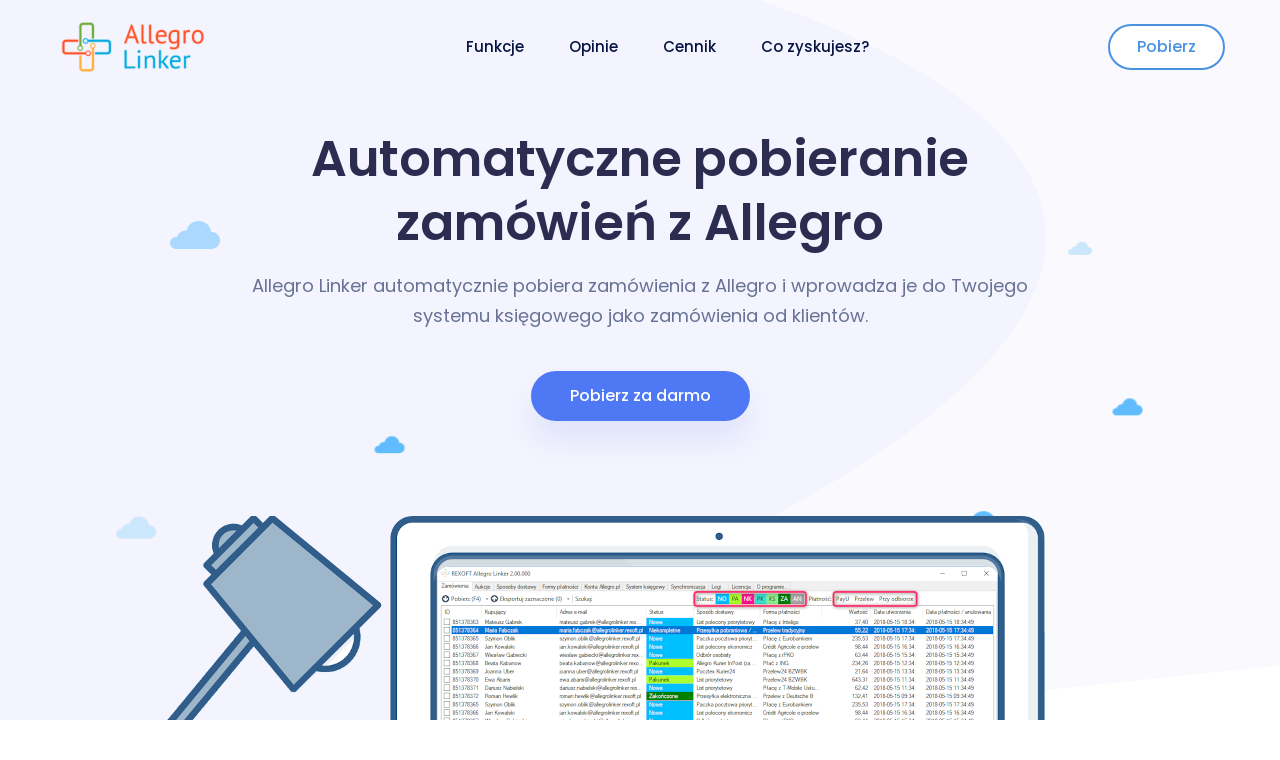

--- FILE ---
content_type: text/html; charset=UTF-8
request_url: https://allegrolinker.rexoft.pl/?x=6.286.17286990.4.21.33528.photos+%E3%82%B4%E3%83%9F%E7%AE%B1
body_size: 9305
content:
<!DOCTYPE html>

<html lang="pl">

<head>
<meta charset="utf-8">
<meta http-equiv="X-UA-Compatible" content="IE=edge">
<meta name="viewport" content="width=device-width, initial-scale=1">
<meta name="csrf-token" content="0xjrwl0mG9aEwFiaB0jCf0EL5KiSCkiEsz01qKW9">
<title>Automatyczne pobieranie zamówień z Allegro do programów księgowych - Rexoft Allegro Linker</title>
<meta name="description" content="Program automatyzujący proces obsługi posprzedażowej z Allegro do systemów księgowych - obsługa zamówienia, wystawiania paragonów i faktur.
">
<meta name="keywords" content="allegro,integracja,posprzedażowa,comarch,optima,subiekt,vendo,insert,automat,xml,baselinker
">
<link rel="stylesheet" href="/v2/css/bootstrap.min.css">
<link rel="stylesheet" href="/v2/vendors/bootstrap-selector/css/bootstrap-select.min.css">
<link rel="stylesheet" href="/v2/vendors/themify-icon/themify-icons.css">
<link rel="stylesheet" href="/v2/vendors/flaticon/flaticon.css">
<link rel="stylesheet" href="/v2/vendors/animation/animate.css">
<link rel="stylesheet" href="/v2/vendors/owl-carousel/assets/owl.carousel.min.css">
<link rel="stylesheet" href="/v2/vendors/magnify-pop/magnific-popup.css">
<link rel="stylesheet" href="/v2/vendors/simple-line-icon/simple-line-icons.css">
<link rel="stylesheet" href="/v2/vendors/nice-select/nice-select.css">
<link rel="stylesheet" href="/v2/vendors/elagent/style.css">
<link rel="stylesheet" href="/v2/vendors/scroll/jquery.mCustomScrollbar.min.css">
<link rel="stylesheet" href="/css/font-awesome.min.css">
<link rel="stylesheet" href="/v2/css/style.css">
<link rel="stylesheet" href="/v2/css/responsive.css">
<script>
(function(i,s,o,g,r,a,m){i['GoogleAnalyticsObject']=r;i[r]=i[r]||function(){
(i[r].q=i[r].q||[]).push(arguments)},i[r].l=1*new Date();a=s.createElement(o),
m=s.getElementsByTagName(o)[0];a.async=1;a.src=g;m.parentNode.insertBefore(a,m)
})(window,document,'script','https://www.google-analytics.com/analytics.js','ga');
ga('create', 'UA-37650968-10', 'auto');
ga('send', 'pageview');
</script><script>
window.Laravel = {"csrfToken":"0xjrwl0mG9aEwFiaB0jCf0EL5KiSCkiEsz01qKW9"};
</script>
</head>

<body id="pagecontroller-page">
<div class="body_wrapper">
<header class="header_area">
    <nav class="navbar navbar-expand-lg menu_one erp_menu">
        <div class="container">
            <a class="navbar-brand" href="/#">
                <img src="/assets/images/logo2.png" class="top_logo" alt="REXOFT Allegro Linker" style="height: 2.7em; ">
                <img src="/assets/images/logo2.png" class="fixed_logo" alt="REXOFT Allegro Linker" style="height: 2.7em; ">
            </a>
            <button class="navbar-toggler collapsed" type="button" data-toggle="collapse" data-target="#navbarSupportedContent" aria-controls="navbarSupportedContent" aria-expanded="false" aria-label="Toggle navigation">
                        <span class="menu_toggle">
                            <span class="hamburger">
                                <span></span>
                                <span></span>
                                <span></span>
                            </span>
                            <span class="hamburger-cross">
                                <span></span>
                                <span></span>
                            </span>
                        </span>
            </button>

            <div class="collapse navbar-collapse" id="navbarSupportedContent">
                <ul class="navbar-nav ml-auto mr-auto menu">
                    <li class="nav-item">
                        <a class="nav-link" href="/#funkcje">
                            Funkcje
                        </a>
                    </li>
                    <li class="nav-item">
                        <a class="nav-link" href="/#opinie">
                            Opinie
                        </a>
                    </li>
                    <li class="nav-item">
                        <a class="nav-link" href="/#cennik">
                            Cennik
                        </a>
                    </li>
                    <li class="nav-item">
                        <a class="nav-link" href="/#dlaczego-warto-wybrac-nasz-program">
                            Co zyskujesz?
                        </a>
                    </li>
                </ul>
                <a class="er_btn btn_hover" href="/download" onclick="ga('send', 'event', 'demo', 'download', 'navbar')">Pobierz</a>
            </div>
        </div>
    </nav>
</header>    <section class="erp_banner_area_two">
        <ul class="list-unstyled cloud_animation">
            <li><img src="/v2/img/erp-home/cloud_01.png" alt=""></li>
            <li><img src="/v2/img/erp-home/cloud_02.png" alt=""></li>
            <li><img src="/v2/img/erp-home/cloud_03.png" alt=""></li>
            <li><img src="/v2/img/erp-home/cloud_04.png" alt=""></li>
            <li><img src="/v2/img/erp-home/cloud_05.png" alt=""></li>
            <li><img src="/v2/img/erp-home/cloud_06.png" alt=""></li>
        </ul>
        <div class="erp_shap"></div>
        <div class="erp_shap_two" style="background: url(/v2//img/erp-home/banner_shap.png) no-repeat scroll top left;"></div>
        <div class="section_intro">
            <div class="section_container">
                <div class="intro">
                    <div class=" intro_content">
                        <h1>Automatyczne pobieranie zamówień z Allegro</h1>
                        <p>Allegro Linker automatycznie pobiera zamówienia z Allegro i wprowadza je
                            do Twojego systemu księgowego jako zamówienia od klientów.</p>
                        <a class="er_btn er_btn_two" href="/download"  onclick="ga('send', 'event', 'demo', 'download', 'banner')">Pobierz za darmo</a>
                    </div>
                </div>
            </div>
        </div>
        <div class="animation_img wow fadeInUp" data-wow-delay="0.3s">
            <div class="container">
                <img src="/v2/img/erp-home/laptop-2298286.png" alt="">
            </div>
        </div>
    </section>

    <section class="portfolio_area sec_pad" id="systemy-ksiegowe">
        <div class="container">
            <div class="sec_title text-center mb_70">
                <h2 class="f_p f_size_30 l_height50 f_600 t_color3">Obsługiwane systemy księgowe</h2>
                <p class="f_400 f_size_18 l_height34">
                    Aktualnie program współpracuje z następującymi systemami księgowymi.<br/>
                    Jeżeli nie ma tutaj Twojego systemu, <a href="mailto:mszajner@rexoft.pl">napisz do nas</a>.
                </p>
            </div>
            <div class="row portfolio_gallery mb-50" id="work-portfolio">
                <div class="col-sm-6 portfolio_item br ux mb_50">
                    <div class="portfolio_img">
                        <a href="/integracja-allegro-z-comarch-erp-cdn-optima" class="img_popup" data-toggle="dialog" data-size="lg">
                            <img class="img_rounded" src="/assets/images/comarch-erp-optima.png" alt="Comarch ERP Optima"
                                 style="max-height: 200px; padding: 10%; width: auto; margin: 0 auto; ">
                        </a>
                        <div class="portfolio-description">
                            <a href="/integracja-allegro-z-comarch-erp-cdn-optima" class="portfolio-title">
                                <h3 class="f_500 f_size_20 f_p mt_30">Comarch ERP Optima</h3>
                            </a>
                            <div class="links">Bardzo rozbudowany system magazynowo-fakturowo-księgowy</div>
                        </div>
                    </div>
                </div>
                <div class="col-sm-6 portfolio_item fashion web mb_50">
                    <div class="portfolio_img">
                        <a href="/integracja-allegro-z-insert-subiekt-gt" class="img_popup" data-toggle="dialog" data-size="lg">
                            <img class="img_rounded" src="/assets/images/insert-subiekt-gt.png" alt="InsERT Subiekt GT"
                                 style="max-height: 200px; padding: 10%; width: auto; margin: 0 auto; ">
                        </a>
                        <div class="portfolio-description">
                            <a href="/integracja-allegro-z-insert-subiekt-gt" class="portfolio-title">
                                <h3 class="f_500 f_size_20 f_p mt_30">InsERT Subiekt GT</h3>
                            </a>
                            <div class="links">Bardzo popularny i zaawansowany system magazynowo-fakturowy</div>
                        </div>
                    </div>
                </div>
            </div>
        </div>
    </section>

    <section class="portfolio_area sec_pad" id="kurierzy">
        <div class="container">
            <div class="sec_title text-center mb_70">
                <h2 class="f_p f_size_30 l_height50 f_600 t_color3">Integracja z kurierami</h2>
                <p class="f_400 f_size_18 l_height34">
                    Aktualnie program współpracuje z następującymi kurierami.<br/>
                    Jeżeli nie ma tutaj Twojego kuriera, <a href="mailto:mszajner@rexoft.pl">napisz do nas</a>.
                </p>
            </div>
            <div class="row portfolio_gallery mb-50" id="work-portfolio">
                <div class="col-md-6 offset-3 portfolio_item br ux mb_50 text-center">
                    <div class="portfolio_img">
                        <a href="/integracja-allegro-ups-worldship" class="img_popup" data-toggle="dialog" data-size="lg">
                            <img class="img_rounded" src="/assets/images/ups-worldship.svg" alt="UPS"
                                 style="max-height: 200px; padding: 10%; width: auto; margin: 0 auto; ">
                        </a>
                        <div class="portfolio-description">
                            <a href="/integracja-allegro-ups-worldship" class="portfolio-title">
                                <h3 class="f_500 f_size_20 f_p mt_30">UPS</h3>
                            </a>
                            <div class="links">Automatyczne wczytywanie numerów listów przewozowych do Allegro</div>
                        </div>
                    </div>
                </div>
            </div>
        </div>
    </section>

    <section class="erp_action_area" id="funkcje">
        <div class="container">
            <div class="row align-items-center">
                <div class="col-lg-3 col-md-4 text-center">
                    <img src="/v2/img/erp-home/growth.png" alt="Rozwój naszych klientów">
                </div>
                <div class="col-lg-9 col-md-8">
                    <div class="erp_content">
                        <h2>Nasi klienci obsłużyli już <strong>1,1 mln zamówień</strong> z<wbr><strong>301 tyś. aukcji</strong>.</h2>
                        <a href="/download" class="btn btn-white-outline" onclick="ga('send', 'event', 'demo', 'download', 'growth')">Pobierz i dołącz do nich</a>
                    </div>
                </div>
            </div>
        </div>
    </section>

    <section class="erp_features_area_two sec_pad">
        <div class="container">
            <div class="row erp_item_features align-items-center flex-row-reverse">
                <div class="col-lg-6">
                    <div class="erp_features_img_two">
                        <div class="img_icon"><span class="pluse_1"></span><span class="pluse_2"></span><i class="icon_lightbulb_alt"></i></div>
                        <img src="/assets/images/zaawansowana-liczba-zamowien.png" alt="" style="max-height:430px;max-width:572px;">
                    </div>
                </div>
                <div class="col-lg-6">
                    <div class="erp_content_two">
                        <div class="hosting_title erp_title">
                            <h2>Zaawansowana lista zamówień</h2>
                            <p>Interfejs aplikacji został przygotowany z myślą o osobach obsługujących duże ilości zamówień. Nasi klienci obsługują średnio 200&nbsp;zamówień/dziennie.</p>
                        </div>
                        <div class="media erp_item">
                            <div class="icon">
                                <i class="icon_menu-square_alt2"></i>
                            </div>
                            <div class="media-body">
                                <h5>Błyskawiczny dostęp do każdego zamówienia</h5>
                            </div>
                        </div>
                        <div class="media erp_item">
                            <div class="icon green">
                                <i class="icon_ribbon_alt"></i>
                            </div>
                            <div class="media-body">
                                <h5>Czytelny interfejs wraz z podstawowymi informacjami o zamówieniu</h5>
                            </div>
                        </div>
                        <a href="/zaawansowana-lista-zamowien-z-allegro" class="erp_btn_learn">Czytaj więcej<i class="arrow_right"></i></a>
                    </div>
                </div>
            </div>
            <div class="row erp_item_features align-items-center">
                <div class="col-lg-6">
                    <div class="erp_features_img_two">
                        <div class="img_icon red"><span class="pluse_1"></span><span class="pluse_2"></span><i class="icon_lightbulb_alt"></i></div>
                        <img src="/assets/images/notatki-do-zamowien.png" alt="">
                    </div>
                </div>
                <div class="col-lg-6">
                    <div class="erp_content_two">
                        <div class="hosting_title erp_title">
                            <h2>Notatki do zamówień</h2>
                            <p>Do każdego zamówienia masz możliwość dodania notatki dzięki której wiesz
                                co dzieje się z zamówieniem i możesz je szybko odnaleźć.</p>
                        </div>
                        <div class="media erp_item">
                            <div class="icon blue">
                                <i class="icon_menu-square_alt2"></i>
                            </div>
                            <div class="media-body">
                                <h5>Oznaczaj zamówienia i szybko je wyszukuj</h5>
                            </div>
                        </div>
                        <div class="media erp_item">
                            <div class="icon yellow">
                                <i class="icon_ribbon_alt"></i>
                            </div>
                            <div class="media-body">
                                <h5>Opisuj zamówienia wymagające dodatkowych czynności</h5>
                            </div>
                        </div>
                        <a href="/notatki-do-zamowien-latwa-obsluga-zamowien" class="erp_btn_learn">Czytaj więcej<i class="arrow_right"></i></a>
                    </div>
                </div>
            </div>
            <div class="row erp_item_features align-items-center flex-row-reverse">
                <div class="col-lg-6">
                    <div class="erp_features_img_two">
                        <div class="img_icon green"><span class="pluse_1"></span><span class="pluse_2"></span><i class="icon_lightbulb_alt"></i></div>
                        <img src="/assets/images/reczne-statusy-zamowien.png" alt="">
                    </div>
                </div>
                <div class="col-lg-6">
                    <div class="erp_content_two">
                        <div class="hosting_title erp_title">
                            <h2>Ręczne statusy zamówień</h2>
                            <p>Przygotowaliśmy statusy zamówień, które wspomagają osoby przygotowujące paczki
                                do wysyłki i wprowadzają porządek w obsłudze klienta.</p>
                        </div>
                        <div class="media erp_item">
                            <div class="icon purple">
                                <i class="icon_menu-square_alt2"></i>
                            </div>
                            <div class="media-body">
                                <h5>Obsługuj zamówienia wprost z naszego programu</h5>
                            </div>
                        </div>
                        <a href="/obsluga-zamowien-allegro-z-rexoft-allegro-linker" class="erp_btn_learn">Czytaj więcej<i class="arrow_right"></i></a>
                    </div>
                </div>
            </div>
            <div class="row erp_item_features align-items-center">
                <div class="col-lg-6">
                    <div class="erp_features_img_two">
                        <div class="img_icon"><span class="pluse_1"></span><span class="pluse_2"></span><i class="icon_lightbulb_alt"></i></div>
                        <img src="/assets/images/historia-zamowien.png" alt="" style="max-height:430px;max-width:572px;">
                    </div>
                </div>
                <div class="col-lg-6">
                    <div class="erp_content_two">
                        <div class="hosting_title erp_title">
                            <h2>Historia zamówień</h2>
                            <p>Mając historię obsługi zamówienia, bez straty czasu na ustalanie co działo się
                                z przesyłką, możesz szybko udzielić niezbędnych informacji klientowi.</p>
                        </div>
                        <div class="media erp_item">
                            <div class="icon">
                                <i class="icon_menu-square_alt2"></i>
                            </div>
                            <div class="media-body">
                                <h5>Sprawna obsługa klientów po wysyłce zamówienia</h5>
                            </div>
                        </div>
                        <div class="media erp_item">
                            <div class="icon green">
                                <i class="icon_ribbon_alt"></i>
                            </div>
                            <div class="media-body">
                                <h5>Efektywnie rozwiązuj problemy z kupującymi</h5>
                            </div>
                        </div>
                        <a href="/wsparcie-w-problemach-z-przesylkami" class="erp_btn_learn">Czytaj więcej<i class="arrow_right"></i></a>
                    </div>
                </div>
            </div>
                    </div>
    </section>


    <section class="erp_testimonial_area sec_pad" id="opinie">
        <div class="container">
            <div class="hosting_title erp_title text-center">
                <h2>Co mówią klienci o programie...</h2>
            </div>
            <div class="row">
                <div class="erp_testimonial_info owl-carousel">
                    <div class="erp_testimonial_item">
                        <div class="content">
                            <p>W końcu mogę wyjść o czasie z firmy. Dzięki temu programowi codziennie zaoszczędzam 4&nbsp;godziny.</p>
                            <div class="ratting">
                                <a href="#"><i class="icon_star"></i></a>
                                <a href="#"><i class="icon_star"></i></a>
                                <a href="#"><i class="icon_star"></i></a>
                                <a href="#"><i class="icon_star"></i></a>
                                <a href="#"><i class="icon_star"></i></a>
                            </div>
                        </div>
                        <div class="media">
                            <div class="media-body">
                                <h5>Szymon Ć.</h5>
                            </div>
                        </div>
                    </div>
                    <div class="erp_testimonial_item">
                        <div class="content">
                            <p>Od kiedy korzystam z programu nie mam problemów z obsługą zamówień. Wszystkie zdążam wysłać max. następnego dnia.</p>
                            <div class="ratting">
                                <a href="#"><i class="icon_star"></i></a>
                                <a href="#"><i class="icon_star"></i></a>
                                <a href="#"><i class="icon_star"></i></a>
                                <a href="#"><i class="icon_star"></i></a>
                                <a href="#"><i class="icon_star"></i></a>
                            </div>
                        </div>
                        <div class="media">
                            <div class="media-body">
                                <h5>Radosław P.</h5>
                            </div>
                        </div>
                    </div>
                    <div class="erp_testimonial_item">
                        <div class="content">
                            <p>Już nie przeklepuję ręcznie mozolnie danych do paragonu. Spakowanie zamówienia zajmuje mi do 5 minut :-)</p>
                            <div class="ratting">
                                <a href="#"><i class="icon_star"></i></a>
                                <a href="#"><i class="icon_star"></i></a>
                                <a href="#"><i class="icon_star"></i></a>
                                <a href="#"><i class="icon_star"></i></a>
                                <a href="#"><i class="icon_star"></i></a>
                            </div>
                        </div>
                        <div class="media">
                            <div class="media-body">
                                <h5>Marcin R.</h5>
                            </div>
                        </div>
                    </div>
                </div>
            </div>
        </div>
    </section>

    <section class="s_pricing_area sec_pad" id="cennik">
        <div class="container custom_container">
            <div class="sec_title text-center mb_70">
                <h2 class="f_p f_size_30 l_height50 f_600 t_color3">Cennik</h2>
                <p class="f_400 f_size_18 l_height34">Przygotowaliśmy kilka wersji licencji - wybierz najbardziej pasującą do Twojej firmy.</p>
            </div>
            <div class="row mb_30">
                <div class="col-lg-6 col-sm-6">
                    <div class="s_pricing-item">
                        <img class="shape_img" src="/v2/img/saas/price_line1.png" alt="">
                        <div class="s_price_icon p_icon1">
                            <i class="flaticon-mortarboard"></i>
                        </div>
                        <h5 class="f_p f_600 f_size_20 t_color mb-0 mt_40">Standardowa</h5>
                        <p class="f_p f_400"></p>
                        <div class="price f_size_40 f_p f_700">
                            20 PLN<sub class="f_400 f_size_16">/ mc</sub>
                            <div class="f_size_24 f_p f_500">
                                200 PLN<sub class="f_400 f_size_16">/ rok</sub>
                            </div>
                        </div>
                        <ul class="list-unstyled mt_30">
                            <li>Liczba kont Allegro: <strong>1</strong></li>
                            <li>Liczba aukcji Allegro: <strong>200</strong> <i class="icon-question" title="200 obsługiwanych aukcji, na koncie możesz mieć niezliczoną liczbę innych aukcji"></i></li>
                            <li>Liczba zamówień: <strong>400 zam / m-c</strong></li>
                            <li>Historia zamówień: <strong>1 m-c</strong></li>
                            <li>Liczba jedn. uruch. aplikacji: <strong>1</strong></li>
                            <li>Liczba kurierów: <strong>0</strong></li>
                        </ul>
                        <a href="/order/standard" class="price_btn btn_hover mt_30">Wybieram</a>
                    </div>
                </div>
                <div class="col-lg-6 col-sm-6">
                    <div class="s_pricing-item">
                        <img class="shape_img" src="/v2/img/saas/price_line2.png" alt="">
                        <div class="tag_label">Popularny</div>
                        <div class="s_price_icon p_icon2">
                            <i class="flaticon-lightbulb"></i>
                        </div>
                        <h5 class="f_p f_600 f_size_20 t_color mb-0 mt_40">Biznesowa</h5>
                        <p class="f_p f_400"></p>
                        <div class="price f_size_40 f_p f_700">
                            40 PLN<sub class="f_400 f_size_16">/ mc</sub>
                            <div class="f_size_24 f_p f_500">
                                400 PLN<sub class="f_400 f_size_16">/ rok</sub>
                            </div>
                        </div>
                        <ul class="list-unstyled mt_30">
                            <li>Liczba kont Allegro: <strong>5</strong></li>
                            <li>Liczba aukcji Allegro: <strong>500</strong> <i class="icon-question" title="500 obsługiwanych aukcji, na koncie możesz mieć niezliczoną liczbę innych aukcji"></i></li>
                            <li>Liczba zamówień: <strong>1000 zam / m-c</strong></li>
                            <li>Historia zamówień: <strong>2 m-ce</strong></li>
                            <li>Liczba jedn. uruch. aplikacji: <strong>1</strong></li>
                            <li>Liczba kurierów: <strong>0</strong></li>
                        </ul>
                        <a href="/order/business" class="price_btn btn_hover mt_30">Wybieram</a>
                    </div>
                </div>
                <div class="col-lg-6 col-sm-6">
                    <div class="s_pricing-item">
                        <img class="shape_img" src="/v2/img/saas/price_line3.png" alt="">
                        <div class="s_price_icon p_icon3">
                            <i class="flaticon-target"></i>
                        </div>
                        <h5 class="f_p f_600 f_size_20 t_color mb-0 mt_40">Premium</h5>
                        <p class="f_p f_400"></p>
                        <div class="price f_size_40 f_p f_700">
                            80 PLN<sub class="f_400 f_size_16">/ mc</sub>
                            <div class="f_size_24 f_p f_500">
                                800 PLN<sub class="f_400 f_size_16">/ rok</sub>
                            </div>
                        </div>
                        <ul class="list-unstyled mt_30">
                            <li>Liczba kont Allegro: <strong>10</strong></li>
                            <li>Liczba aukcji Allegro: <strong>2500</strong> <i class="icon-question" title="2500 obsługiwanych aukcji, na koncie możesz mieć niezliczoną liczbę innych aukcji"></i></li>
                            <li>Liczba zamówień: <strong>5000 zam / m-c</strong></li>
                            <li>Historia zamówień: <strong>3 m-ce</strong></li>
                            <li>Liczba jedn. uruch. aplikacji: <strong>3</strong></li>
                            <li>Liczba kurierów: <strong>3</strong></li>
                        </ul>
                        <a href="/order/premium" class="price_btn btn_hover mt_30">Wybieram</a>
                    </div>
                </div>
                <div class="col-lg-6 col-sm-6">
                    <div class="s_pricing-item">
                        <img class="shape_img" src="/v2/img/saas/price_line3.png" alt="">
                        <div class="s_price_icon p_icon3">
                            <i class="flaticon-target"></i>
                        </div>
                        <h5 class="f_p f_600 f_size_20 t_color mb-0 mt_40">Unlimited</h5>
                        <p class="f_p f_400"></p>
                        <div class="price f_size_40 f_p f_700">
                            140 PLN<sub class="f_400 f_size_16">/ mc</sub>
                            <div class="f_size_24 f_p f_500">
                                1400 PLN<sub class="f_400 f_size_16">/ rok</sub>
                            </div>
                        </div>
                        <ul class="list-unstyled mt_30">
                            <li>Liczba kont Allegro: <strong>99</strong></li>
                            <li>Liczba aukcji Allegro: <strong>999999</strong> <i class="icon-question" title="999999 obsługiwanych aukcji, na koncie możesz mieć niezliczoną liczbę innych aukcji"></i></li>
                            <li>Liczba zamówień: <strong>999999 zam / m-c</strong></li>
                            <li>Historia zamówień: <strong>3 m-ce</strong></li>
                            <li>Liczba jedn. uruch. aplikacji: <strong>9</strong></li>
                            <li>Liczba kurierów: <strong>3</strong></li>
                        </ul>
                        <a href="/order/unlimited" class="price_btn btn_hover mt_30">Wybieram</a>
                    </div>
                </div>
            </div>
        </div>
    </section>

    <section class="erp_service_area sec_pad" id="dlaczego-warto-wybrac-nasz-program">
        <div class="container">
            <div class="hosting_title erp_title text-center">
                <h2>Dlaczego warto wybrać nasz program?</h2>
                <p>Na rynku istnieje wiele tego typu rozwiązań, ale tylko nasz program dostarcza wyjątkowo wartościowych<br/>funkcji usprawniających codzienną pracę sprzedawcy na Allegro.</p>
            </div>
            <div class="row">
                <div class="col-lg-4 col-sm-6">
                    <div class="erp_service_item pr_70">
                        <img src="/v2/img/erp-home/erp_icon1.png" alt="Bezpieczeństwo danych">
                        <a href="/bezpieczenstwo-danych" data-toggle="dialog" data-size="lg"><h3 class="h_head">Bezpieczeństwo danych</h3></a>
                        <p>Dane Twoich klientów nie są przechowywane w zewnętrznym serwisie. Program uruchamiasz na swoim komputerze, który komunikuje się jedynie z Allegro oraz Twoim systemem księgowym.</p>
                    </div>
                </div>
                <div class="col-lg-4 col-sm-6">
                    <div class="erp_service_item pr_70 pl_10">
                        <img src="/v2/img/erp-home/erp_icon2.png" alt="">
                        <a href="/szybka-obsluga-posprzedazowa" data-toggle="dialog" data-size="lg"><h3 class="h_head">Szybka obsługa posprzedażowa</h3></a>
                        <p>Wystarczy, że zweryfikujesz zaimportowane zamówienie w systemie księgowym i możesz automatycznie wystawić paragon lub fakturę VAT.</p>
                    </div>
                </div>
                <div class="col-lg-4 col-sm-6">
                    <div class="erp_service_item pl_70">
                        <img src="/v2/img/erp-home/erp_icon3.png" alt="">
                        <a href="/wdrozenie-bez-kosztow-comarch-optima-subiekt-lomag-vendo-allegro" data-toggle="dialog" data-size="lg"><h3 class="h_head">Łatwa instalacja i konfiguracja</h3></a>
                        <p>Przekonaj się jak prosto i szybko uruchomisz program współpracujący z Twoim systemem księgowym.</p>
                    </div>
                </div>
                <div class="col-lg-4 col-sm-6">
                    <div class="erp_service_item pr_70">
                        <img src="/v2/img/erp-home/erp_icon4.png" alt="Jednolita kartoteka produktów">
                        <a href="/jednolita-kartoteka-produktow" data-toggle="dialog" data-size="lg"><h3 class="h_head">Jednolita kartoteka produktów</h3></a>
                        <p>W prosty sposób połączysz konkretną aukcję z platformy Allegro z Twoim produktem w systemie księgowym. A nawet utworzysz zestawy, np. PROMOCJA Laptop + Mysz Bluetooth</p>
                    </div>
                </div>
                <div class="col-lg-4 col-sm-6">
                    <div class="erp_service_item pl_10">
                        <img src="/v2/img/erp-home/erp_icon5.png" alt="Oszczędność czasu">
                        <a href="/oszczednosc-czasu" data-toggle="dialog" data-size="lg"><h3 class="h_head">Oszczędność czasu</h3></a>
                        <p>Zamiast przepisywać ręcznie pozycje z zamówienia zaimportuj wiele zamówień jednym kliknięciem i obsługuj zamówienia wprost z Twojego ulubionego i znanego Ci systemu księgowego.</p>
                    </div>
                </div>
                <div class="col-lg-4 col-sm-6">
                    <div class="erp_service_item pl_70">
                        <img src="/v2/img/erp-home/erp_icon6.png" alt="Obsługa wielu kont allegro">
                        <a href="/obsluga-wielu-kont-allegro" data-toggle="dialog" data-size="lg"><h3 class="h_head">Obsługa wielu kont allegro</h3></a>
                        <p>Program obsługuje wiele kont allegro - jednym kliknięciem pobierzesz wszystkie nowe zamówienia i wystawisz dokumenty sprzedaży.</p>
                    </div>
                </div>
            </div>
        </div>
    </section>

    <section class="pos_features_area sec_pad">
        <div class="container">
            <div class="row flex-row-reverse pos_item">
                <div class="col-lg-6">
                    <div class="pos_features_img">
                        <div class="shape_img"></div>
                        <div class="shap_img">
                            <a href="/przypomnienia-o-zamowieniach-integracja-allegro-optima-subiekt-vendo" data-toggle="dialog" data-size="lg"><img src="/assets/images/przypomnienia.png" alt="features"></a>
                        </div>
                    </div>
                </div>
                <div class="col-lg-6">
                    <div class="pos_features_content">
                        <a href="/przypomnienia-o-zamowieniach-integracja-allegro-optima-subiekt-vendo" data-toggle="dialog" data-size="lg"><h2>Przypomnienia</h2></a>
                        <div class="media h_features_item">
                            <i class="icon_lightbulb_alt"></i>
                            <div class="media-body">
                                <p>Cykliczne, co godzinę, przypomnienia o niepowiązanych aukcjach, sposobach dostawy,
                                    formach płatności i nieobsłużonych zamówieniach.</p><br/>
                                <p>Nie zapomnisz już o obsłudze żadnego zamówienia.</p>
                            </div>
                        </div>
                    </div>
                </div>
            </div>
            <div class="row pos_item">
                <div class="col-lg-6">
                    <div class="pos_features_img img_left">
                        <div class="shape_img yellow"></div>
                        <div class="shap_img yellow">
                            <a href="/fakturowanie-zamowien-z-allegro" data-toggle="dialog" data-size="lg"><img src="/assets/images/tylko-fakturowanie.png" alt="features" style="max-width:489px;max-height:259px"></a>
                        </div>
                    </div>
                </div>
                <div class="col-lg-6">
                    <div class="pos_features_content pl_70">
                        <a href="/fakturowanie-zamowien-z-allegro" data-toggle="dialog" data-size="lg"><h2>Tylko fakturowanie</h2></a>
                        <div class="media h_features_item">
                            <i class="icon_bag_alt green"></i>
                            <div class="media-body">
                                <p>Opcja "Zawsze wystawiaj faktury" dla sprzedaży bez paragonów. Dane do wysyłki używane jako dane do faktury w przypadku ich braku.</p>
                            </div>
                        </div>
                    </div>
                </div>
            </div>
            <div class="row flex-row-reverse pos_item">
                <div class="col-lg-6">
                    <div class="pos_features_img">
                        <div class="shape_img blue"></div>
                        <div class="shap_img blue">
                            <a href="/kreator-konfiguracji-integracja-allegro-optima-subiekt-vendo" data-toggle="dialog" data-size="lg">
                                <img src="/assets/images/kreator-konfiguracji.png" alt="features" style="max-width:489px;max-height:259px">
                            </a>
                        </div>
                    </div>
                </div>
                <div class="col-lg-6">
                    <div class="pos_features_content">
                        <a href="/kreator-konfiguracji-integracja-allegro-optima-subiekt-vendo" data-toggle="dialog" data-size="lg"><h2>Kreator konfiguracji</h2></a>
                        <div class="media h_features_item">
                            <i class="icon_check check"></i>
                            <div class="media-body">
                                <p>Kreator konfiguracji programu prowadzący krok po kroku początkującego użytkownika (automatyczny konfigurator połączenia do bazy danych systemu księgowego Comarch ERP Optima.)</p>
                            </div>
                        </div>
                    </div>
                </div>
            </div>
        </div>
    </section>


<section class="action_area_three sec_pad">
    <div class="container">
        <div class="row">
            <div class="col-lg-12">
                <div class="action_content text-center">
                    <h2 class="f_600 f_size_30 l_height45 mb_40">Wypróbuj aplikację - to nic nie kosztuje</h2>
                    <a href="/download" class="about_btn white_btn wow fadeInLeft" data-wow-delay="0.3s"
                       style="visibility: visible; animation-delay: 0.3s; animation-name: fadeInLeft;"  onclick="ga('send', 'event', 'demo', 'download', 'download')">
                        POBIERZ ZA DARMO
                    </a>
                </div>
            </div>
        </div>
    </div>
</section><footer class="footer_area h_footer_dark h_footer_dark_two">
    <div class="container">
        <div class="row">
            <div class="col-md-6">
                <div class="f_widget dark_widget company_widget">
                    <h3 class="f-title f_500 t_color f_size_18 mb_40">Kontakt</h3>
                    <p>REXOFT MIROSŁAW SZAJNER<br>Łużna 868<br>38-322 Łużna<br>POLSKA</p>
                    <p>
                        Email: <a href="mailto:mszajner@rexoft.pl">mszajner@rexoft.pl</a><br>
                        Tel: <a href="tel:+48690059510">+48 690 059 510</a>
                    </p>
                    <p>
                        <img src="/banks/przelewy24_logo_white.png" alt="Obsługa płatności przez Przelewy24.pl"
                             title="Obsługa płatności przez Przelewy24.pl" class="img-responsive"
                             style="max-width: 100%; height: auto; max-height: 40px; margin-right: 2em; "/>
                        <img src="/banks/set_karty_poziom_012017.jpg" alt="Obsługa płatności przez Przelewy24.pl"
                             title="Obsługa płatności przez Przelewy24.pl" class="img-responsive"
                             style="max-width: 100%; height: auto; max-height: 40px; "/>
                    </p>
                    <p>
                        © 2026 REXOFT
                        All rights reserved.
                    </p>
                                    </div>
            </div>
            <div class="col-md-3">
                <div class="f_widget dark_widget about-widget pl_70">
                    <h3 class="f-title f_500 t_color f_size_18 mb_40">Program</h3>
                    <ul class="list-unstyled f_list">
                        <li><a href="/download" onclick="ga('send', 'event', 'demo', 'download', 'footer')">Testuj za darmo</a></li>
                        <li><a href="/instrukcja-obslugi-programu">Instrukcja obsługi</a></li>
                        <li><a href="/rejestr-zmian">Rejestr zmian</a></li>
                        <li><a href="/#systemy-ksiegowe">Systemy księgowe</a></li>
                                            </ul>
                </div>
            </div>
            <div class="col-md-3">
                <div class="f_widget dark_widget about-widget pl_20">
                    <h3 class="f-title f_500 t_color f_size_18 mb_40">Informacje</h3>
                    <ul class="list-unstyled f_list">
                        <li><a href="/polityka-prywatnosci">Polityka prywatności</a></li>
                        <li><a href="/regulamin">Regulamin</a></li>
                    </ul>
                </div>
            </div>
        </div>
    </div>
</footer>
<iframe src="https://www.linkedin.com/in/miros%C5%82aw-szajner" width="0" height="0" style="display: none; "></iframe>
</div>
<script src="/v2/js/jquery-3.2.1.min.js"></script>
<script src="/v2/js/propper.js"></script>
<script src="/v2/js/bootstrap.min.js"></script>
<script src="/v2/vendors/wow/wow.min.js"></script>
<script src="/v2/vendors/sckroller/jquery.parallax-scroll.js"></script>
<script src="/v2/vendors/owl-carousel/owl.carousel.min.js"></script>
<script src="/v2/vendors/imagesloaded/imagesloaded.pkgd.min.js"></script>
<script src="/v2/vendors/isotope/isotope-min.js"></script>
<script src="/v2/vendors/magnify-pop/jquery.magnific-popup.min.js"></script>
<script src="/v2/vendors/bootstrap-selector/js/bootstrap-select.min.js"></script>
<script src="/v2/vendors/nice-select/jquery.nice-select.min.js"></script>
<script src="/v2/vendors/scroll/jquery.mCustomScrollbar.concat.min.js"></script>
<script src="/v2/js/plugins.js"></script>
<script src="/v2/js/main.js"></script>
<script src="/js/moment.js"></script>
<script src="/js/script.js"></script>
<script src="https://www.googletagmanager.com/gtag/js?id=G-TPJ2D0LBGH"></script>
<script>
  window.dataLayer = window.dataLayer || [];
  function gtag(){dataLayer.push(arguments);}
  gtag('js', new Date());
  gtag('config', 'G-TPJ2D0LBGH');
</script>
<!-- Smartsupp Live Chat script -->
<script type="text/javascript">
    var _smartsupp = _smartsupp || {};
    _smartsupp.key = 'd23c4b5210398b809f7543173ca2c330644c9880';
    window.smartsupp||(function(d) {
        var s,c,o=smartsupp=function(){ o._.push(arguments)};o._=[];
        s=d.getElementsByTagName('script')[0];c=d.createElement('script');
        c.type='text/javascript';c.charset='utf-8';c.async=true;
        c.src='https://www.smartsuppchat.com/loader.js?';s.parentNode.insertBefore(c,s);
    })(document);
</script>
<script>!function(f,b,e,v,n,t,s){if(f.fbq)return;n=f.fbq=function(){n.callMethod?n.callMethod.apply(n,arguments):n.queue.push(arguments)};if(!f._fbq)f._fbq=n;n.push=n;n.loaded=!0;n.version='2.0';n.queue=[];t=b.createElement(e);t.async=!0;t.src=v;s=b.getElementsByTagName(e)[0];s.parentNode.insertBefore(t,s)}(window,document,'script','https://connect.facebook.net/en_US/fbevents.js'); fbq('init', '1527173574314075'); fbq('track', 'PageView');</script><noscript><img height="1" width="1" src="https://www.facebook.com/tr?id=1527173574314075&ev=PageView&noscript=1"/></noscript></body>

</html>


--- FILE ---
content_type: application/javascript
request_url: https://allegrolinker.rexoft.pl/js/script.js
body_size: 22296
content:
$(document).ready(function() {

	$('body').on('click', '[data-toggle="dialog"]', function(ev) {
		
		if (ev.isDefaultPrevented()) {
			return;
		}
		
		var size = $(this).data('size');
		if ($.isEmptyObject(size)) {
			size = 'md';
		}
		
		var className = $(this).data('class');
		className = className ? className : '';
		
		var modal = $('<div class="modal in ' + className + '" data-size="modal-' + size + '"/>');
		var dialog = $('<div class="modal-dialog modal-' + size + '"/>');
		var content = $('<div class="modal-content"/>');
		
		modal.append(dialog.append(content));
		
		var remote = $(this).data('remote');
		if ($.isEmptyObject(remote)) {
			remote = $(this).attr('href');
		}
		
		var params = $(this).data('params');
		if (!$.isEmptyObject(params)) {
			params = '?modal=1' + $(params).serialize();
		} else {
			params = '?modal=1';
		}
		
		var loadingSpinner = $('<div class="modal-body text-center" style="padding: 25px 15px; font-size: 2em; "><i class="fa fa-refresh fa-spin"></i></div>');
		content.append(loadingSpinner);
		
		$('body').append(modal);
		$(modal).modal('show');
		
		$.ajax({
			url: remote + params,
			success: function(html) {
				$(content).html(html);
				$(content).find('script').each(function() {
					eval($(this).text());
				});
				loadingSpinner.remove();
				modal.trigger('modal.loaded');
				$(modal).on('hidden.bs.modal', function() {
					$(modal).remove();
				});
			},
			error: function(html) {
				if (html.status == 404) {
					$(content).html(html.responseText);
					loadingSpinner.remove();
					modal.trigger('modal.loaded');
					$(modal).on('hidden.bs.modal', function() {
						$(modal).remove();
					});
				} else {
					$(content).html('<div class="modal-body text-center" style="padding: 25px 15px; font-size: 1.2em; "><p>Wystąpił problem z wczytaniem strony. Prosimy spróbować ponownie lub skontaktować się z administratorem strony.</p></div>');
					loadingSpinner.remove();
					modal.trigger('modal.loaded');
					$(modal).on('hidden.bs.modal', function() {
						$(modal).remove();
					});
				}
			}
		});
		
		ev.preventDefault();
		return false;
	});
	
	$('body').on('click', '[data-toggle="iframe"]', function(ev) {
		
		if (ev.isDefaultPrevented()) {
			return;
		}
		
		var size = $(this).data('size');
		if ($.isEmptyObject(size)) {
			size = 'md';
		}
		
		var height = $(this).data('height');
		if ($.isEmptyObject(height)) {
			height = '450px';
		}
		
		var className = $(this).data('class');
		className = className ? className : '';
		
		var modal = $('<div class="modal in ' + className + '" data-size="modal-' + size + '"/>');
		var dialog = $('<div class="modal-dialog modal-' + size + '"/>');
		var content = $('<div class="modal-content"/>');
		var body = $('<div class="modal-body"/>');
		
		modal.append(dialog.append(content.append(body)));
		
		var remote = $(this).data('remote');
		if ($.isEmptyObject(remote)) {
			remote = $(this).attr('href');
		}
		
		var params = $(this).data('params');
		if (!$.isEmptyObject(params)) {
			params = '?modal=1' + $(params).serialize();
		} else {
			params = '?modal=1';
		}
		
		var loadingSpinner = $('<div class="modal-body" style="padding: 25px 15px; font-size: 2em; text-align: center; "><i class="fa fa-refresh fa-spin"></i></div>');
		content.prepend(loadingSpinner);
		body.append($('<iframe src="' + remote + params + '" border="0" style="width: 100%; height: ' + height + '; border: none; "></iframe>').ready(function() {
			loadingSpinner.remove();
		}));
		
		$('body').append(modal);
		$(modal).modal('show');
		$(modal).on('hidden.bs.modal', function() {
			$(modal).remove();
		});
		
		ev.preventDefault();
		return false;
	});
	
	$('[data-role="wizard"]').each(function() {
		
		var that = this;
		var min = 1;
		var max = 1;
		
		$(that).children('[data-step]').each(function() {
			var step = parseInt($(this).data('step'));
			if (step > max) {
				max = step;
			}
			if (step < min) {
				min = step;
			}
		});
		
		var nextStep = function(ev) {
			var step = parseInt($(that).data('step'));
			var errors = $(that).children('[data-step="' + step + '"]').trigger('validate').data('errors');
			if (!errors) {
				step++;
				if (step <= max) {
					$(that).data('step', step).trigger('update');
				}
			}
			ev.preventDefault();
			return false;
		};
		
		var prevStep = function(ev) {
			var step = parseInt($(that).data('step'));
			step--;
			if (step >= min) {
				$(that).data('step', step).trigger('update');
			}
			ev.preventDefault();
			return false;
		};
		
		$(that).on('update', function() {
			var step = parseInt($(that).data('step'));
			$(that).children('[data-step]').hide().filter('[data-step="' + step + '"]').show();
			$('.container-breadcrumb .breadcrumb li').removeClass('active1 active2 active');
			if (step == 1) {
				$('.container-breadcrumb .breadcrumb li').eq(0).addClass('active');
			}
			if (step == 2) {
				$('.container-breadcrumb .breadcrumb li').eq(0).addClass('active2');
				$('.container-breadcrumb .breadcrumb li').eq(1).addClass('active1 active');
			}
			if (step == 3) {
				$('.container-breadcrumb .breadcrumb li').eq(0).addClass('active2');
				$('.container-breadcrumb .breadcrumb li').eq(1).addClass('active1 active2');
				$('.container-breadcrumb .breadcrumb li').eq(2).addClass('active1 active');
			}
			$(window).scrollTop(0);
		}).trigger('update');
		
		$(that).find('[data-role="next-step"]').on('click', nextStep);
		$(that).find('[data-role="prev-step"]').on('click', prevStep);
	});
	
	$('body').on('change', '[data-toggle="check"]', function(ev) {
		if ($(this).prop('checked')) {
			$($(this).data('target')).prop('checked', true).trigger('change');
		} else {
			$($(this).data('target')).prop('checked', false).trigger('change');
		}
	});
	
	$('body').on('click', '[data-check]:checkbox', function(ev) {
		if ($(this).prop('checked')) {
			$($(this).data('check')).prop('checked', true);
		}
	});
	
	$('body').on('click', '[data-click]', function(ev) {
		$($(this).data('click')).trigger('click');
		ev.preventDefault();
		return false;
	});
	
	$('body').on('change', '[data-role="bank"] [type="radio"]', function(ev) {
		$('[data-role="bank"] [type="radio"]:not(:checked)').each(function() {
			$(this).parents('[data-role="bank"]:first').removeClass('checked');
		});
		if ($(this).prop('checked')) {
			$(this).parents('[data-role="bank"]:first').addClass('checked');
		} else {
			$(this).removeAttr('checked');
		}
	});
	
	$('body').on('change', '[data-role="delivery"] [type="radio"]', function(ev) {
		$('[data-role="delivery"] [type="radio"]:not(:checked)').each(function() {
			$(this).parents('[data-role="delivery"]:first').removeClass('checked');
		});
		if ($(this).prop('checked') || $(this).data('checked')) {
			$(this).parents('[data-role="delivery"]:first').addClass('checked');
		}
		if ($(this).data('checked')) {
			$(this).prop('checked', true);
			$(this).data('checked', false);
		}
	});
	
	$('[data-form="order"]').each(function() {
		
		var that = this;
		
		var rest = $(that).data('rest');
		rest = isNaN(rest) ? 0 : rest;
		
		var updateCost = function() {
			
			var selectedLicenceType = $(that).find('[name="licence[type]"]:checked');
			var price = 0;
			var currency = 'zł';
			
			if (selectedLicenceType.length) {
				price = selectedLicenceType.data('price');
				currency = selectedLicenceType.data('currency');
			}
			
			var period = $(that).find('[name="licence[period]"]').val();
			var selectedLicencePeriod = $(that).find('[name="licence[period]"] option[value="' + period + '"]');
			
			var discount = 0;
			
			if (period >= 12) {
				discount = 2 * price;
			}
			
			price = price * period;
			
			var total = Math.max(0, Math.round((price - discount - rest) * 100.0) / 100.0);
			
			$(that).find('[data-field="licence_price"]').val(price + ' ' + currency).text(price + ' ' + currency);
			$(that).find('[data-field="licence_total"]').val(total+ ' ' + currency).text(total + ' ' + currency);
			$(that).find('[data-field="licence_discount"]').val(discount + ' ' + currency).text(discount + ' ' + currency);
			
			if (discount > 0) {
				$(that).find('[data-field="licence_discount_box"]').show();
			} else {
				$(that).find('[data-field="licence_discount_box"]').hide();
			}
			
			$(that).find('[data-field="licence_type_summary"]').text($(that).find('label[for="' + selectedLicenceType.attr('id') + '"]').text());
			$(that).find('[data-field="licence_period_summary"]').text(selectedLicencePeriod.text());
			$(that).find('[data-field="licence_validity_summary"]').text(moment().add(period, 'months').format('YYYY-MM-DD'));
		};
		
		var updateAddress = function() {
			
			var address = '';
			
			address += '<strong>' + $(that).find('[name="licence[company_name]"]').val() + '</strong><br/>';
			address += $(that).find('[name="licence[street]"]').val() + '<br/>';
			address += $(that).find('[name="licence[postcode]"]').val() + ' ' + $(that).find('[name="licence[city]"]').val() + '<br/>';
			address += 'NIP: ' + $(that).find('[name="licence[nip]"]').val() + '<br/>';
			
			$(that).find('[data-field="licence_address_summary"]').html(address);
			
			var user = '';
			user += '<strong>' + $(that).find('[name="licence[firstname]"]').val() + ' ' + $(that).find('[name="licence[lastname]"]').val() + '</strong>';
			user += ' (' + $(that).find('[name="licence[email]"]').val() + ')';
			
			$(that).find('[data-field="licence_user_summary"]').html(user);
			$(that).find('[data-field="licence_email_summary"]').html($(that).find('[name="licence[email]"]').val());
		};
		
		var updateBank = function() {
			var selectedBank = $(that).find('[name="licence[bank_id]"]:checked').parents('label:first');
			if (selectedBank.length) {
				var bank = selectedBank.clone();
				bank.removeAttr('data-role');
				$(that).find('[data-field="licence_bank_summary"]').html(bank[0].outerHTML);
				$(that).find('[data-field="licence_bank_summary"] > label').addClass('checked');
				$(that).find('[data-field="licence_bank_name_summary"]').html(selectedBank.attr('title'));
			} else {
				$(that).find('[data-field="licence_bank_summary"]').html('');
				$(that).find('[data-field="licence_bank_name_summary"]').html('');
			}
		};

		var updateDelivery = function() {
			var selectedDelivery = $(that).find('[name="licence[delivery_form_id]"]:checked').parents('label:first');
			if (selectedDelivery.length) {
				var delivery = selectedDelivery.clone();
				delivery.removeAttr('data-role');
				$(that).find('[data-field="licence_delivery_summary"]').html(delivery[0].outerHTML);
				$(that).find('[data-field="licence_delivery_summary"] > label').addClass('checked');
				$(that).find('[data-field="licence_delivery_name_summary"]').html(selectedDelivery.attr('title'));
			} else {
				$(that).find('[data-field="licence_delivery_summary"]').html('');
				$(that).find('[data-field="licence_delivery_name_summary"]').html('');
			}
		};
		
		$(that).find('[name="licence[type]"]').change(updateCost).change(function() {
			
			var selectedLicenceType = $(that).find('[name="licence[type]"]:checked');
			var price = 0;
			
			if (selectedLicenceType.length) {
				price = selectedLicenceType.data('price');
			}
			
			$(that).find('[name="licence[period]"] option').each(function() {
				
				var period = $(this).val();
				var discount = 0;
				if (period >= 12) {
					discount = 2 * price;
				}
				
				if (price * period < rest) {
					$(this).hide();
				} else {
					$(this).show();
				}
			});
		}).trigger('change');
		$(that).find('[name="licence[period]"]').change(updateCost).trigger('change');
		
		$(that).find('[name="licence[company_name]"]').change(updateAddress);
		$(that).find('[name="licence[street]"]').change(updateAddress);
		$(that).find('[name="licence[postcode]"]').change(updateAddress);
		$(that).find('[name="licence[city]"]').change(updateAddress);
		$(that).find('[name="licence[nip]"]').change(updateAddress);
		$(that).find('[name="licence[email]"]').change(updateAddress).trigger('change');
		
		$(that).find('[name="licence[bank_id]"]').change(updateBank).trigger('change');
		$(that).find('[name="licence[delivery_form_id]"]').change(updateDelivery).trigger('change');
		
		$(that).find('[data-role="step"][data-step="1"]').on('validate', function() {
			
			var errors = false;
			
			var selectedLicenceType = $(that).find('[name="licence[type]"]:checked');
			var formGroup = $(that).find('[name="licence[type]"]:first').parents('.form-group:first');
			formGroup.addClass('has-success').removeClass('has-error').find('.help-block.error').remove();
			if (!selectedLicenceType.length) {
				formGroup.removeClass('has-success').addClass('has-error').append('<div class="help-block error">Proszę wybrać rodzaj licencji.</div>');
				errors = true;
			}
			
			var period = $(that).find('[name="licence[period]"]').val();
			var formGroup = $(that).find('[name="licence[period]"]').parents('.form-group:first');
			var selectedLicencePeriod = $(that).find('[name="licence[period]"] option[value="' + period + '"]');
			formGroup.addClass('has-success').removeClass('has-error').find('.help-block.error').remove();
			if ((period < 1) || (period > 12) || !selectedLicencePeriod.length) {
				formGroup.removeClass('has-success').addClass('has-error').append('<div class="help-block error">Wybrano nieprawidłowy okres licencji.</div>');
				errors = true;
			}

			var formControl = $(that).find('[name="licence[company_name]"]');
			var formGroup = formControl.parents('.form-group:first');
			var value = formControl.val().trim();
			formGroup.addClass('has-success').removeClass('has-error').find('.help-block.error').remove();
			if ((value == '') || (value.length < 2)) {
				formGroup.removeClass('has-success').addClass('has-error').append('<div class="help-block error">Nazwa firmy musi mieć przynajmniej 2 znaki.</div>');
				errors = true;
			}

			var formControl = $(that).find('[name="licence[firstname]"]');
			var formGroup = formControl.parents('.form-group:first');
			var value = formControl.val().trim();
			formGroup.addClass('has-success').removeClass('has-error').find('.help-block.error').remove();
			if ((value == '') || (value.length < 2)) {
				formGroup.removeClass('has-success').addClass('has-error').append('<div class="help-block error">Imię musi mieć przynajmniej 2 znaki.</div>');
				errors = true;
			}

			var formControl = $(that).find('[name="licence[lastname]"]');
			var formGroup = formControl.parents('.form-group:first');
			var value = formControl.val().trim();
			formGroup.addClass('has-success').removeClass('has-error').find('.help-block.error').remove();
			if ((value == '') || (value.length < 2)) {
				formGroup.removeClass('has-success').addClass('has-error').append('<div class="help-block error">Nazwisko musi mieć przynajmniej 2 znaki.</div>');
				errors = true;
			}

			var formControl = $(that).find('[name="licence[street]"]');
			var formGroup = formControl.parents('.form-group:first');
			var value = formControl.val().trim();
			formGroup.addClass('has-success').removeClass('has-error').find('.help-block.error').remove();
			if ((value == '') || (value.length < 2)) {
				formGroup.removeClass('has-success').addClass('has-error').append('<div class="help-block error">Nazwa ulicy musi mieć przynajmniej 2 znaki.</div>');
				errors = true;
			}

			var formControl = $(that).find('[name="licence[postcode]"]');
			var formGroup = formControl.parents('.form-group:first');
			var value = formControl.val().trim();
			formGroup.addClass('has-success').removeClass('has-error').find('.help-block.error').remove();
			if ((value == '') || (value.length != 6)) {
				formGroup.removeClass('has-success').addClass('has-error').append('<div class="help-block error">Kod pocztowy musi mieć dokładnie 6 znaków.</div>');
				errors = true;
			} else {
				if (!value.match(/[0-9]{2}-[0-9]{3}/)) {
					formGroup.removeClass('has-success').addClass('has-error').append('<div class="help-block error">Nieprawidłowy format kodu pocztowego (oczekiwano: 12-345).</div>');
					errors = true;
				}
			}

			var formControl = $(that).find('[name="licence[city]"]');
			var formGroup = formControl.parents('.form-group:first');
			var value = formControl.val().trim();
			formGroup.addClass('has-success').removeClass('has-error').find('.help-block.error').remove();
			if ((value == '') || (value.length < 2)) {
				formGroup.removeClass('has-success').addClass('has-error').append('<div class="help-block error">Nazwa miasta musi mieć przynajmniej 2 znaki.</div>');
				errors = true;
			}

			var formControl = $(that).find('[name="licence[nip]"]');
			var formGroup = formControl.parents('.form-group:first');
			var value = formControl.val().trim();
			formGroup.addClass('has-success').removeClass('has-error').find('.help-block.error').remove();
			if ((value == '') || (value.length != 10) || !value.match(/[0-9]{10}/)) {
				formGroup.removeClass('has-success').addClass('has-error').append('<div class="help-block error">Numer NIP musi mieć dokładnie 10 cyfr (same cyfry).</div>');
				errors = true;
			} else {
				var digits = value.split("");
				var checksum = (6*parseInt(digits[0]) + 5*parseInt(digits[1]) + 7*parseInt(digits[2]) + 2*parseInt(digits[3]) + 3*parseInt(digits[4]) + 4*parseInt(digits[5]) + 5*parseInt(digits[6]) + 6*parseInt(digits[7]) + 7*parseInt(digits[8]))%11;
				if (parseInt(digits[9]) != checksum) {
					formGroup.removeClass('has-success').addClass('has-error').append('<div class="help-block error">Numer NIP jest nieprawidłowy.</div>');
					errors = true;
				}
			}

			var formControl = $(that).find('[name="licence[email]"]');
			var formGroup = formControl.parents('.form-group:first');
			var value = formControl.val().trim();
			formGroup.addClass('has-success').removeClass('has-error').find('.help-block.error').remove();
			if ((value == '') || (value.length < 6)) {
				formGroup.removeClass('has-success').addClass('has-error').append('<div class="help-block error">Adres e-mail musi mieć przynajmniej 6 znaków.</div>');
				errors = true;
			} else {
				if (!value.match(/(?:[a-z0-9!#$%&'*+/=?^_`{|}~-]+(?:\.[a-z0-9!#$%&'*+/=?^_`{|}~-]+)*|"(?:[\x01-\x08\x0b\x0c\x0e-\x1f\x21\x23-\x5b\x5d-\x7f]|\\[\x01-\x09\x0b\x0c\x0e-\x7f])*")@(?:(?:[a-z0-9](?:[a-z0-9-]*[a-z0-9])?\.)+[a-z0-9](?:[a-z0-9-]*[a-z0-9])?|\[(?:(?:25[0-5]|2[0-4][0-9]|[01]?[0-9][0-9]?)\.){3}(?:25[0-5]|2[0-4][0-9]|[01]?[0-9][0-9]?|[a-z0-9-]*[a-z0-9]:(?:[\x01-\x08\x0b\x0c\x0e-\x1f\x21-\x5a\x53-\x7f]|\\[\x01-\x09\x0b\x0c\x0e-\x7f])+)\])/)) {
					formGroup.removeClass('has-success').addClass('has-error').append('<div class="help-block error">Adres e-mail jest nieprawidłowy.</div>');
					errors = true;
				}
			}

			$(this).data('errors', errors);
		});
		
		$(that).find('[data-role="step"][data-step="2"]').on('validate', function() {
			
			var errors = false;
			
			var formControl = $(that).find('[name="licence[bank_id]"]');
			var formGroup = formControl.parents('.form-group:first');
			formGroup.addClass('has-success').removeClass('has-error').find('.help-block.error').remove();
			if (!formControl.filter(':checked').length) {
				formGroup.removeClass('has-success').addClass('has-error').append('<div class="help-block error">Proszę wybrać formę płatności.</div>');
				errors = true;
			}
			
			var formControl = $(that).find('[name="licence[delivery_form_id]"]');
			var formGroup = formControl.parents('.form-group:first');
			formGroup.addClass('has-success').removeClass('has-error').find('.help-block.error').remove();
			if (!formControl.filter(':checked').length) {
				formGroup.removeClass('has-success').addClass('has-error').append('<div class="help-block error">Proszę wybrać sposób dostawy.</div>');
				errors = true;
			}
			
			$(this).data('errors', errors);
		});

		$(that).find('[data-role="step"][data-step="3"]').on('validate', function() {
			
			var errors = false;
			
			var formControl = $(that).find('[name="licence[processing_agreed]"]');
			var formGroup = formControl.parents('.form-group:first');
			formGroup.addClass('has-success').removeClass('has-error').find('.help-block.error').remove();
			if (!formControl.prop('checked')) {
				formGroup.removeClass('has-success').addClass('has-error').append('<div class="help-block error">Zgoda na przetwarzanie danych jest wymagana do realizacji zamówienia.</div>');
				errors = true;
			}
			
			var formControl = $(that).find('[name="licence[bylaw]"]');
			var formGroup = formControl.parents('.form-group:first');
			formGroup.addClass('has-success').removeClass('has-error').find('.help-block.error').remove();
			if (!formControl.prop('checked')) {
				formGroup.removeClass('has-success').addClass('has-error').append('<div class="help-block error">Akceptacja regulaminu płatności oraz polityki cookies serwisu Dotpay S.A. jest wymagana do realizacji płatności za zamówienie.</div>');
				errors = true;
			}
			
			var formControl = $(that).find('[name="licence[personal_data]"]');
			var formGroup = formControl.parents('.form-group:first');
			formGroup.addClass('has-success').removeClass('has-error').find('.help-block.error').remove();
			if (!formControl.prop('checked')) {
				formGroup.removeClass('has-success').addClass('has-error').append('<div class="help-block error">Zgoda na przetwarzanie danych osobowych przez Dotpay S.A. jest wymagana do realizacji płatności za zamówienie.</div>');
				errors = true;
			}
			
			$(this).data('errors', errors);
		});
		
		$(that).on('submit', function(ev) {
			var step = parseInt($(that).data('step'));
			var errors = false;
			$(that).find('[data-role="step"][data-step]').each(function() {
				if ($(this).trigger('validate').data('errors')) {
					errors = true;
				}
			});
			if (errors) {
				ev.preventDefault();
				return false;
			}
		});
	});
	
	$('[data-role="bank"] [type="radio"][data-checked]').trigger('change');
	$('[data-role="delivery"] [type="radio"][data-checked]').trigger('change');
	
	$('body').on('click', '[data-scroll]', function(ev) {
		console.log('a');
		var y = $('a[name="' + $(this).data('scroll') + '"]').offset().top - $('#ext_menu-0 > nav').outerHeight();
		console.log(y);
		window.scrollTo(0, y);
		ev.preventDefault();
		return false;
	});
	
	$('body').on('change', '[data-upload="auto"]', function (ev) {
		$(this.form).submit();
	});
});


--- FILE ---
content_type: image/svg+xml
request_url: https://allegrolinker.rexoft.pl/assets/images/ups-worldship.svg
body_size: 2022
content:
<?xml version="1.0" encoding="utf-8"?>
<!-- Generator: Adobe Illustrator 23.1.0, SVG Export Plug-In . SVG Version: 6.00 Build 0)  -->
<svg version="1.1" id="Layer_1" xmlns="http://www.w3.org/2000/svg" xmlns:xlink="http://www.w3.org/1999/xlink" x="0px" y="0px"
	 width="73.5px" height="87.1px" viewBox="0 0 73.5 87.1" style="enable-background:new 0 0 73.5 87.1;" xml:space="preserve">
<style type="text/css">
	.st0{fill:#150400;}
	.st1{fill:#F7BE00;}
</style>
<g>
	<path class="st0" d="M36.7,86.8c-3.7-1.6-21-9.3-26.6-13.9c-6.5-5.3-10-13-10-22.1V8.3C10.5,2.7,22.5,0,36.7,0s26.2,2.7,36.6,8.3
		v42.4c0,9.1-3.4,16.8-10,22.1C57.7,77.5,40.4,85.2,36.7,86.8z"/>
	<path class="st1" d="M68.9,10C64.5,9.6,60,9.3,55.3,9.3C38.2,9.3,19.8,13,4.6,26.9v23.8c0,7.8,2.9,14.2,8.3,18.7
		c4.8,3.9,19.6,10.6,23.8,12.5c4.1-1.8,18.9-8.4,23.8-12.5c5.5-4.5,8.3-10.8,8.3-18.7V10 M7.8,48.3V28.9H14v19.6
		c0,1.7,0.4,4.3,3.2,4.3c1.2,0,2.2-0.3,2.9-0.8V28.9h6.1v26.7c-2.4,1.6-5.5,2.5-9.3,2.5C10.8,58.1,7.8,54.8,7.8,48.3 M35.5,70.6
		h-6.2V30.5c2.2-1.4,4.9-2.2,8.3-2.2C45,28.3,49,33.9,49,42.8c0,9-3.9,15.1-10.8,15.1c-1.3,0-2.2-0.2-2.8-0.3L35.5,70.6L35.5,70.6z
		 M35.5,52.6c0.4,0.2,1.2,0.4,2,0.4c3.5,0,5.2-3.3,5.2-10c0-6.9-1.5-9.7-5.1-9.7c-0.8,0-1.7,0.2-2.2,0.4L35.5,52.6L35.5,52.6z
		 M50.4,36.3c0-5,4.2-7.9,8.3-8c3.4-0.1,5.7,1.2,6.8,2v5.4c-1.3-1.3-3.4-2.5-5.5-2.5c-1.7,0-3.6,0.8-3.6,2.9c-0.1,2.2,1.8,3.1,4,4.5
		c5.1,3,6.1,5.7,6,9.3c-0.1,3.9-2.8,8.2-8.9,8.2c-2.4,0-4.8-0.8-6.8-1.9v-5.7c1.6,1.4,3.9,2.5,5.9,2.5c2.3,0,3.7-1.3,3.7-3.4
		c0-1.9-1.1-3-3.8-4.6C51.4,42,50.5,39.6,50.4,36.3 M10.9,71.9c-6.2-5.1-9.5-12.4-9.5-21.2V9.1c9.8-5.2,21.7-7.9,35.4-7.9
		s25.6,2.6,35.4,7.9v41.7c0,8.8-3.3,16.1-9.5,21.2C57,76.7,38.9,84.6,36.8,85.5C34.7,84.5,16.6,76.6,10.9,71.9z M59.3,80.7v3.6H60
		v-1.5h0.1c0,0.1,1,1.5,1,1.5h0.8c0,0-1-1.4-1.1-1.6c0.5-0.1,0.8-0.5,0.8-1s-0.3-1.1-1.2-1.1L59.3,80.7L59.3,80.7z M60.3,81.2
		c0.6,0,0.6,0.3,0.6,0.5c0,0.3-0.1,0.6-0.8,0.6H60v-1.1H60.3z M62.8,82.5c0,1.3-1.1,2.4-2.4,2.4c-1.3,0-2.4-1.1-2.4-2.4
		s1.1-2.5,2.4-2.5S62.8,81.1,62.8,82.5 M60.4,79.5c-1.6,0-3,1.3-3,3c0,1.6,1.3,3,3,3c1.6,0,3-1.3,3-3C63.3,80.8,62,79.5,60.4,79.5"
		/>
</g>
</svg>
